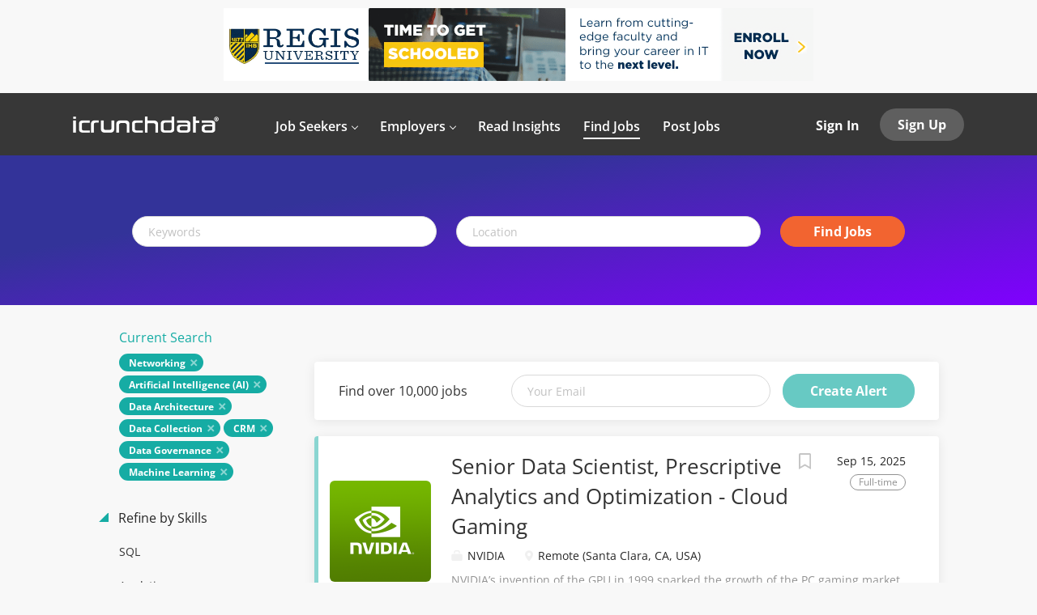

--- FILE ---
content_type: text/html;charset=utf-8
request_url: https://icrunchdata.com/jobs/?categories%5B%5D=Networking&categories%5B%5D=Artificial%20Intelligence%20%28AI%29&categories%5B%5D=Data%20Architecture&categories%5B%5D=Data%20Collection&categories%5B%5D=CRM&categories%5B%5D=Data%20Governance&categories%5B%5D=Machine%20Learning
body_size: 15733
content:
<!DOCTYPE html>
<html lang="en">
<head>
    <meta charset="utf-8">
    <meta http-equiv="X-UA-Compatible" content="IE=edge">
    <meta name="viewport" content="width=device-width, initial-scale=1">
    <!-- The above 3 meta tags *must* come first in the head; any other head content must come *after* these tags -->

    <meta name="keywords" content="5 Networking Artificial Intelligence (AI) Data Architecture Data Collection CRM Data Governance Machine Learning jobs available on icrunchdata. Apply or sign up for job alerts to get new jobs by email.">
    <meta name="description" content="5 Networking Artificial Intelligence (AI) Data Architecture Data Collection CRM Data Governance Machine Learning jobs available on icrunchdata. Apply or sign up for job alerts to get new jobs by email.">
    <meta name="viewport" content="width=device-width, height=device-height,
                                   initial-scale=1.0, maximum-scale=1.0,
                                   target-densityDpi=device-dpi">
    <link rel="alternate" type="application/rss+xml" title="Jobs" href="https://icrunchdata.com/rss/">

    <title>Networking Artificial Intelligence (AI) Data Architecture Data Collection CRM Data Governance Machine Learning jobs | icrunchdata</title>

    <link href="https://cdn.smartjobboard.com/2025.09/templates/FlowDND/assets/styles.css" rel="stylesheet">
    <link href="https://icrunchdata.com/templates/FlowDND/assets/style/styles.css?v=1765412575.6491" rel="stylesheet" id="styles">

    <link rel="icon" href="https://icrunchdata.com/templates/FlowDND/assets/images/icrunchdata-icon-mark-only-v3.png" type="image/x-icon" />
<script src="/cdn-cgi/scripts/7d0fa10a/cloudflare-static/rocket-loader.min.js" data-cf-settings="e7b1255f7f1c712186087bc0-|49"></script><link href="https://cdn.smartjobboard.com/fonts/open-sans/style.css" rel="stylesheet" type="text/css" media="print" onload="this.media='all'; this.onload=null;">
<meta name="robots" content="noindex">
<meta property="og:type" content="website" />
<meta property="og:site_name" content="icrunchdata" />
<meta property="og:url" content="https://icrunchdata.com/jobs/?categories%5B%5D=Networking&amp;categories%5B%5D=Artificial%20Intelligence%20%28AI%29&amp;categories%5B%5D=Data%20Architecture&amp;categories%5B%5D=Data%20Collection&amp;categories%5B%5D=CRM&amp;categories%5B%5D=Data%20Governance&amp;categories%5B%5D=Machine%20Learning" />
<meta property="og:title" content="Networking Artificial Intelligence (AI) Data Architecture Data Collection CRM Data Governance Machine Learning jobs | icrunchdata" />
<meta property="og:description" content="5 Networking Artificial Intelligence (AI) Data Architecture Data Collection CRM Data Governance Machine Learning jobs available on icrunchdata. Apply or sign up for job alerts to get new jobs by email." />
<meta property="og:image" content="https://icrunchdata.com/templates/FlowDND/assets/images/icrunchdata-logo-icon.png" />
<meta name="twitter:image" content="https://icrunchdata.com/templates/FlowDND/assets/images/icrunchdata-logo-icon.png">
<meta property="og:image" content="https://icrunchdata.com/templates/FlowDND/assets/images/icrunchdata-logo-white-360.png" />
<script type="application/ld+json">{"@context":"https:\/\/schema.org","@type":"WebSite","url":"https:\/\/icrunchdata.com","image":"https:\/\/icrunchdata.com\/templates\/FlowDND\/assets\/images\/icrunchdata-logo-white-360.png","description":"Job board for everything data including analytics jobs, data science jobs, data engineering jobs. Simple, effective platform connecting rare talent with opportunity.","keywords":"Data science job board, data science jobs, analytics job board, analytics jobs, tech job board, tech jobs","name":"icrunchdata","potentialAction":{"@type":"SearchAction","target":"https:\/\/icrunchdata.com\/jobs\/?q={q}","query-input":"required name=q"}}</script>
            <!-- Global Site Tag (gtag.js) - Google Analytics -->
        <script async src="https://www.googletagmanager.com/gtag/js?id=UA-31386517-1" type="e7b1255f7f1c712186087bc0-text/javascript"></script>
        <script type="e7b1255f7f1c712186087bc0-text/javascript">
            window.dataLayer = window.dataLayer || [];
            function gtag(){ dataLayer.push(arguments); }
            gtag('js', new Date());
                            gtag('config', 'UA-31386517-1', { 'anonymize_ip': true });
                                        gtag('config', 'UA-110320771-1', {
                    'anonymize_ip': true,
                    'dimension1': 'icrunchdata.mysmartjobboard.com',
                    'dimension2': 'FlowDND'
                });
                    </script>
            <script type="e7b1255f7f1c712186087bc0-text/javascript">
    </script>    <style type="text/css">/*-----CUSTOM CSS FOR ICRUNCHDATA-----*/

/*-----GLOBAL-----*/
.container--small .alert {
	 text-align: center;
}
.static-pages,
.form {
  	max-width: 800px;
}
.static-pages img {
	padding: 0px 0px;
	border-radius: 10px;
	margin: auto;
  	display: block;
}
h1 {
font-weight: 600;
	 font-size: 38px;
	 color: #333;
	 line-height: 1.3;
}
.title__primary {
	 font-weight: 600;
	 font-size: 38px;
	 color: #333;
	 line-height: 1.3;
}
h2 {
	 font-size: 32px;
}
h2, h3, h4, h5, h6, ul, p {
	 line-height: 1.5;
	 color: #333;
	 font-weight: 400;
	 margin: 0 0 20px;
}
p,
.content-text {
	font-size: 16px;
	color: #333;
}
.blog__content p {
	font-size: 18px;
}
a.link:hover,
a:hover,
.static-pages a:hover {
	color: #1acbc2;
  	transition: color 0.2s;
}
.featured-companies__title,
.listing__title {
	 font-weight: 600;
	 color: #333;
}
.table-responsive {
	 margin: 20px 0 20px;
}
.table-responsive table {
  	width: 100%;
}
.table-responsive td {
  	padding: 10px;
  	text-align: center;
  	color: #555;
}
hr {
  	border-top: 1px solid #e6e6e6;
}
.footer a,
.footer ul a,
.footer .container>div:last-child {
	color: rgba(255, 255, 255, 0.5);
}
/*-----FORMS GLOBAL-----*/
.form .form-label {
	color: rgba(39, 39, 39, 0.7);
}
.form-control {
	border: 1px solid #d9d9d9;
}
/*-----SITE HEADER-----*/
.logo .logo__text img {
	 max-width: 180px;
}
/*-----NAVBAR-----*/
.navbar .navbar-left .navbar__item .navbar__link span {
	 font-weight: 600;
  	 padding-bottom: 0;
}
.navbar .navbar-left .navbar__item.dropdown>.dropdown-menu .navbar__link {/*---Drop down links default state---*/
  	padding: 5px;
  	border-bottom: none;
}
.navbar .navbar-left .navbar__item.dropdown>.dropdown-menu .navbar__link:hover {/*---Drop down links hover state---*/
	color: #000;/*--formerly green #16aca4--*/
	background-color: rgb(239, 239, 239);
	border-bottom: none;
	border-radius: 4px;
	padding: 5px;
	transition: 0.2s;
}
.navbar .navbar-left .navbar__item.dropdown>.dropdown-menu {/*---Dropdown bubble---*/
  	padding: 7px;
}
.navbar.with-banner {/*Fix to align homepage navbar to static pages*/
  	 top: 115px;
}
.navbar .navbar-left {
  	padding: 40px 0 0 35px;
}
/*-----HOMEPAGE-----*/
.main-banner {
  height: 450px;
}
.main-banner:before {
	 background-color: rgba(0, 0, 0, 0.1);
}
.main-banner__head {
  	 margin-top: 160px;
}
.main-banner__head h1 {
	 font-size: 44px;
  	 font-weight: 500;
	 color: #fff;
	 padding-top: 14px;
	 padding-bottom: 14px;
}
.main-banner__head p {
	 font-size: 18px;
}
.quick-search__frontpage {
  display: none;
}
.quick-search__find {
	 padding: 5px 12px;
}
.quick-search__wrapper {
	background-color: transparent;
}
body:not(.body__inner) .container:not(.featured-companies) {
	 max-width: 1000px;
}
.main-sections {
	 padding: 40px 0 20px 0;
}
.blog .listing-item__blog .media-body .listing-item__title a {
	 line-height: 30px;
}
.blog-posts article {
	 width: 100%;
	 padding-left: 5%;
	 padding-right: 5%;
}
.middle-banner:before {
	 background-color: rgba(0, 0, 0, 0.2);
}
.middle-banner__block--wrapper > div {
	border: 1px solid #fff;
}
/*-----FEATURED JOBS ON HOME-----*/
.container.container-fluid.listing .listing-item__list {
	max-height: 975px;
	overflow: scroll;
}
/*-----JOB ALERT SECTION ON HOME-----*/
section.main-sections.main-sections__alert.alert {
	 padding: 30px 0 40px 0;
}
.alert__form {
	-webkit-box-shadow: 0 2px 14px 0 rgba(0, 0, 0, 0.08);
	box-shadow: 0 2px 14px 0 rgba(0, 0, 0, 0.08);
}
section.main-sections.main-sections__alert.alert {
	background: linear-gradient(-190deg, rgb(51, 51, 153) 30%, rgb(128, 0, 255) 100%);
}
.alert {
   border: none;
   border-radius: 0px;
}
.alert__block.subscribe__description a {
   color: #fff;
}
.alert__block.subscribe__description a:hover {
   color: #e6e6e6;
}
/*-----FEATURED COMPANIES ON HOME-----*/
.featured-companies .featured-company__image {
	 margin: 0 auto;
	 display: block;
	 vertical-align: middle;
}
.featured-companies__slider--prev,
.featured-companies__slider--next {
	 display: none;
}
.featured-companies .featured-company__panel-footer {
	 display: none;
}
.panel-body {
	 padding: 0px;
}
section#ui-id-1 {
	 background-color: #fbfbfb;
}
.listing-item__title a {
	color: inherit;
}
/*----BLOG LIST ON HOME-----*/
.blog .listing-item__blog .blog__content--date {
	font-size: 16px;
	color: #777;
}
/*-----PRICING PAGE & PRODUCT-RELATED-----*/
.product-item__price {
	font-size: 18px;
}
.title__pricing {
  	margin-top: 35px;
	margin-bottom: 0px;
	border-bottom: 1px solid rgba(216,216,216,.7);
}
.widget__text-block.container {
	padding: 35px;
}
.product-items-wrapper {
	padding-top: 35px;
	background: linear-gradient(-190deg, rgb(51, 51, 153) 30%, rgb(128, 0, 255) 100%);
}
.product-item__title {
	font-size: 20px;
	font-weight: 400;
}
.product-item__price {
	display: none;
}
.product-item__description {
	padding-bottom: 0px;
}
.product-item .form {
	margin-bottom: 25px;
}
.product-item {
	padding-bottom: 100px;
}
/*.product-item-wrap:nth-child(3n) .form-group.text-center .btn__blue {
	display: none;
}
.product-item-wrap:nth-child(3n) .product-item {
  	padding-bottom: 0px;
}*/
/*-----STATIC PAGES-----*/
.search-header:before {
	 background: rgba(0, 0, 0, 0);
}
.search-header {
	 opacity: 1;
}
/*-----BUTTONS-----*/
.btn__orange,
button.quick-search__find.btn.btn__orange.btn__bold,
.btn.details-footer__btn-apply.btn__orange.btn__bold {
	 background-color: #f26430;
	 border: 1px solid #f26430;
}
.btn__orange:hover,
button.quick-search__find.btn.btn__orange.btn__bold:hover,
a.btn.details-footer__btn-apply.btn__orange.btn__bold:hover {
	 background-color: #f04b0f;
	 border: 1px solid #f04b0f;
}
a.btn.details-footer__btn-apply.btn__orange.btn__bold {
	font-size: 18px;
	font-weight: normal;
}
.middle-banner .btn-post-job {
	 background-color: #f26430;
	 color: #fff;
}
.middle-banner .btn-post-job:hover {
	 background-color: #f04b0f;
}
.alert .btn:focus, .alert .btn {
	background-color: #f26430;
  	border: 1px solid #f26430;
}
.alert .btn:hover:focus, .alert .btn:hover {
	 background-color: #f04b0f;
	 border: 1px solid #f04b0f;
}
.button-my-custom,
.button-my-custom-news-post {
	 background-color: #16aca4;
	 color: #fff !important;
	 font-size: 16px;
	 font-weight: 700;
	 text-align: center;
	 text-transform: none;
	 text-decoration: none;
	 transition: all 0.3s ease;
	 padding: 7px 30px;
	 border: 1px solid #16aca4;
	 border-radius: 20px;
	 display: inline-block;
}
.button-my-custom:hover,
.button-my-custom-news-post:hover {
	 background-color: #1acbc2;
	 border: 1px solid #1acbc2;
	 text-decoration: none;
}
.button-my-custom-product {
	background-color: #16aca4;
	color: #fff !important;
	font-size: 16px;
	font-weight: 700;
	text-align: center;
	text-transform: none;
	text-decoration: none;
	transition: all 0.3s ease;
	padding: 7px 30px;
	border: 1px solid #16aca4;
	border-radius: 20px;
	display: inline-block;
	min-width: 150px;
 	margin-top: 13px;
}
.button-my-custom-product:hover {
	background-color: #1acbc2;
	border: 1px solid #1acbc2;
	text-decoration: none;
}
.load-more[disabled], .load-more {
	 margin: 30px auto;
}
.btn__back {
	 display: none;
}
/*-----VIEW MORE/ALL BUTTONS-----*/
.view-all__btn, .btn__white {
	color: #777;
	border: 1px solid #777;
}
.view-all__btn:hover:not(disabled),
.btn__white:hover {
    color: #16aca4;
  	border: 1px solid #16aca4;
  	background-color: transparent;
}
/*-----COLLAPSIBLE BUTTONS-----*/
.btn-faq {
  	position: relative;
  	background-color: rgba(242, 242, 242, 0.5);
  	color: #333;
  	font-size: 20px;
  	cursor: pointer;
  	padding: 10px 20px 10px 0;
  	width: 100%;
  	height: 100%;
    white-space: normal;
  	text-align: left;
  	border: none;
  	outline: none;
  	transition: 0.3s;
}
.btn-faq[data-toggle="collapse"]:after {
  	content: "\f107";/* Unicode for "fa-angle-down" */
  	font-family: 'FontAwesome';
  	color: #333;
  	float: right;
}
.btn-faq:hover,
.btn-faq:hover[data-toggle="collapse"]:after {
	color: #000;
  	background-color: #fafafa;
}
.btn-faq[aria-expanded="false"]:after {
  	content: "\f107";/* Unicode for "fa-angle-down" */
  	font-family: 'FontAwesome';
  	color: #333;
  	float: right;
}
.btn-faq[aria-expanded="true"] {
  	background-color: #fafafa;
}
.btn-faq[aria-expanded="true"]:after {
  	content: "\f106";
  	font-family: 'FontAwesome';
  	color: #333;
  	float: right;
}
/*-----COMPANY PROFILE-----*/
.details-header.company-profile .listing-item__logo img {
	 padding: 5px;
}
.form-group .mce-i-link {
	display: none;
}
/*-----BLOG RELATED-----*/
.blog__content h1, .blog__content h2, .blog__content h3, .blog__content h4 {
	padding: 30px 0 30px;
}
.blog__full-article__breadcrumb {
	 display: none;
}
.blog__full-article .blog__content--date {
	 margin-bottom: -30px;
	 padding-top: 30px;
	 padding-bottom: 0px;
}
.blog__content--date {
  	font-size: 16px;
  	color: #777;	 
  	margin: 0;
}
article.media.well.listing-item.listing-item__blog .listing-item__logo .media-object:not(.profile__img) {
	 max-width: 250px;
	 max-height: 125px;
}
.blog .listing-item__blog .media-heading.listing-item__title {
  	padding-right: 5px;
}
.listing-item__title {
	 font-size: 26px;
	 font-weight: 400;
}
.blog .listing-item__blog .listing-item__desc {
	line-height: 25px;
  	margin-top: 10px;
}
.blog__content--image {
	 margin: 15px 0 30px 0;
}
.social-share__title {
	 margin: 0;
}
.social-share__icons {
	 padding-top: 2px;
}
.stButton .stLarge:hover {
	 opacity: .95 !important;
}
.posts-list {
	 margin-bottom: 50px;
}
.static-pages__blog {
	 margin-top: -40px;
}
/*-----JOB RELATED-----*/
.details-body__title {
  	color: #333;
  	font-size: 22px;
  	font-weight: 600;
}
.profile__info__name {
	 display: none;
}
.listing-item {
	 margin-bottom: 10px;
}
.backfilling__from,
.backfilling__from:hover {
	 display: none;
}
.listing-item__employment-type {
	 color: rgba(39, 39, 39, 0.5);
	 border: 1px solid;
	 border-radius: 20px;
	 display: inline-block;
	 padding: 0 .8em .1em .8em;
}
.search-results__top .search-results__title {
  display: none;
}
.search-results .listing-item__featured:before {
	 width: 5px;
}
.details-body .listing-item__desc {
	 height: 44px;
}
.details-body__content .complex-block .listing-item__info, .details-body__content.content-text {
	 color: #555;
}
.search-header, .details-header {
	background: linear-gradient(-190deg, rgb(51, 51, 153) 30%, rgb(128, 0, 255) 100%) !important;
}
.refine-search__count {
  	display: none;
}
.profile__info__description {
	overflow: auto;
}
/*-----MODAL RELATED-----*/
.form.form__modal .title__primary {
	 margin-top: 30px;
	 padding-bottom: 30px;
}
.form.form__modal {
	 text-align: center;
}
.form-group.login-help.text-center {
	 padding: 0;
}
/*-----AD UNIT RELATED-----*/
.banner--top {
  	margin: 10px auto;
}
.banner--inline {
	 margin-top: 10px;
	 margin-bottom: 0px;
}
.banner--bottom,
.banner--top {
	 max-height: 250px;
}
.page-row.hidden-print {
	 background-color: #f8f8f8;
}
/*-----AD SERVING RELATED-----*/
.ui-dialog .ui-dialog-titlebar {
	 padding: 0;
}
.ui-dialog .ui-dialog-titlebar-close {
	 right: 0;
}
.ui-dialog .ui-dialog-content {
	 height: 100% !important;
	 width: 100% !important;
	 padding: 0;
	 margin: 0;
	 overflow: hidden;
}
.ui-widget-overlay, .ui-widget-shadow {
	 background: rgb(0, 0, 0);
	 opacity: .6;
}
/*-----ACCOUNT RELATED-----*/
.panel-body {
	 padding: 20px;
}
.invoice__logo {
	 max-height: 40px;
	 background: #333;
	 padding: 10px;
}
.col-lg-8.col-lg-offset-2.invoice-container.well img {
	background: #333;
    padding: 10px;
    max-width: 200px;
}
.my-account-title {
	 color: #333;
	 font-weight: 600;
}
.my-account-list .nav-pills li.active a {
	 color: #0787cf;
}
.my-account-list .nav-pills li.active {
	 border-bottom: 5px solid #0787cf;
}
.title__bordered {
	 margin-top: 30px;
}
i {
	 padding-left: 20px;
	 color: rgba(39, 39, 39, 0.5);
}
.ui-multiselect-checkboxes li {
	 margin-bottom: 15px;
}
.ui-multiselect-menu .ui-state-hover {
	 color: #0787cf;
}
.listing-item__info--status {
	 padding-right: 10px !important;
}
.my-account-products .contract-list--listing-count,
.my-account-products .contract-list--expires,
.my-account-products .contract-list--purchased,
.dashboard-items__item .contract-list--listing-count,
.dashboard-items__item .contract-list--expires,
.dashboard-items__item .contract-list--purchased {
  	color: rgba(39, 39, 39, 0.7);
}
/*-----EMPLOYER ACCOUNT (DISABLE APPLY CLICKS LINK)-----*/
.listing-item__applies a.link {
    padding: 0 0 0 10px;
    border-left: 1px solid #ebebeb;
    pointer-events: none;
    cursor: default;
    color: rgba(39, 39, 39, 0.5);
}
/*-----JOB SEEKER ACCOUNT (HIDE VIEWS)-----*/
.col-sm-9 .listing-item__views {
  	display: none;
}
/*-----INSTA LANDING-----*/
.insta-landing {
  	display: inline-block;
  	max-width: 100%;
}
/*-----HIGHLIGHTED BOX-----*/
.highlighted-box {
	 background-color: #f1f1f1;
	 border-radius: 5px;
	 border: 1px solid #ccc;
	 padding: 20px 30px 20px 30px;
	 margin: 25px 0 25px 0;
	 font-size: 17px;
  	 box-shadow: 0 0 1rem rgb(0 0 0 / 15%);
}
/*-----HIGHLIGHTED BOX BLUE-----*/
.highlighted-box-blue {
	 background-color: #ceebfd;
	 border-radius: 5px;
	 border: 1px solid #0787cf;
	 padding: 20px 30px 20px 30px;
	 margin: 25px 0 25px 0;
  	 box-shadow: 0 0 1rem rgb(0 0 0 / 15%);
}
/*-----GRADIENT BACKGROUND BOX-----*/
.gradient-background-box {
	background: linear-gradient(-190deg, rgb(51, 51, 153) 30%, rgb(128, 0, 255) 100%);
  	border-radius: 5px;
	border: 1px solid #ccc;
	padding: 20px 30px 20px 30px;
	margin: 25px 0 25px 0;
	font-size: 17px;
  	box-shadow: 0 0 1rem rgb(0 0 0 / 15%);
}
/*-----AUTHOR BOX-----*/
.author-box {
	 background-color: #f1f1f1;
	 border-radius: 5px;
	 border: 1px solid #ccc;
	 padding: 15px 20px 7px 20px;
	 margin: 25px 0 25px 0;
  	 box-shadow: 0 0 1rem rgb(0 0 0 / 15%);
}
/*-----CREDIT BOX-----*/
.credit-box {
	 background-color: #f1f1f1;
	 border-radius: 5px;
	 border: 1px solid #ccc;
	 padding: 15px 20px 0 20px;
	 margin: 25px 0 25px 0;
  	 box-shadow: 0 0 1rem rgb(0 0 0 / 15%);
}
/*-----DISCLAIMER BOX-----*/
.disclaimer-box {
  	font-size: 10px;
  	padding-bottom: 20px;
  	margin-bottom: 20px;
}
/*-----MY MEDIA QUERIES-----*/
@media only screen and (min-device-width: 320px) and (max-device-width: 767px) {/*smartphone portrait + landscape*/
  	 .main-banner__head {
       	  margin-top: 100px;
  	}
  	 .main-banner {
		 height: auto;
	}
	 .navbar.with-banner {/*Fix for navbar alignment*/
		top: 75px;
	}
  	 .quick-search__frontpage {
		 display: none;
	}
	 .main-banner__head h1 {
       	  font-size: 34px;
		  padding: 5px 0 5px;
		  margin: 5px 0 5px;
	}
	.banner--top,.banner--bottom {
		display: inline-block !important;
	} 
}
@media only screen and (min-device-width: 768px) and (max-device-width: 1024px) {/*iPad portrait + landscape*/
  	 .main-banner__head h1 {
		  margin-top: 0;
		  padding-top: 0;
	}
	.banner--top,.banner--bottom {
		display: inline-block !important;
	} 
}
/*-----BANNER FIX BY SJB TEAM-----*/
@media only screen and (min-device-width: 320px) and (max-device-width: 767px) {/*smartphone portrait + landscape*/
	.banner--top,.banner--bottom {
		min-height: auto;
	}
	.navbar {
		top: 80px;
	}
}
@media (max-width: 768px) {
	.widgets__container img {height: auto;} 
}</style>
    <!-- CUSTOM JAVASCRIPT FOR ICRUNCHDATA -->
<!-- RESPONSIVE TABLE BY UNKNOWN -->
<script type="e7b1255f7f1c712186087bc0-text/javascript">
    document.addEventListener('DOMContentLoaded', function() {
          $(document).ready(function() {
            $('table').each(function() {
                $(this).wrap('<div class="table-responsive"/>')
            });
        });

    });
</script>

<!-- FONT AWESOME -->
<script src="https://use.fontawesome.com/485bc02ef1.js" type="e7b1255f7f1c712186087bc0-text/javascript"></script>
              
<!-- HUBSPOT EMBED CODE -->
<script type="e7b1255f7f1c712186087bc0-text/javascript" id="hs-script-loader" async defer src="//js.hs-scripts.com/1861758.js"></script>

<!-- CLOUDFLARE WEB ANALYTICS -->
<script defer src='https://static.cloudflareinsights.com/beacon.min.js' data-cf-beacon='{"token": "1877218c350b490dbcada27cd4fba656"}' type="e7b1255f7f1c712186087bc0-text/javascript"></script>

<!-- SJB HIDE RESUME DATE -->
<script type="e7b1255f7f1c712186087bc0-text/javascript">
const resumePath = window.location.pathname;
document.addEventListener('DOMContentLoaded', function(){ 
	if (resumePath.match(/^.*resume.*$/)) {
      	$(document).ready(function() {
	    	let resumeDate = document.querySelector('li.listing-item__info--item.listing-item__info--item-date');
    		resumeDate.style.display = 'none';
        });
    }
});
</script>
</head>
<body class="body__inner with-banner">
    	<div class="banner banner--top">
		<a href="https://info.regis.edu/programs/computer-science/" target="_blank"><img src="https://icrunchdata.com/files/banners/Regis-University-Computer-Information-Sciences-Leaderboard-Ad-v1.png" /></a>
	</div>
<nav class="navbar navbar-default with-banner">
	<div class="container container-fluid">
		<div class="logo navbar-header">
			<a class="logo__text navbar-brand" href="https://icrunchdata.com">
				<img src="https://icrunchdata.com/templates/FlowDND/assets/images/icrunchdata-logo-white-360.png" alt="icrunchdata" />
			</a>
		</div>
		<div class="burger-button__wrapper burger-button__wrapper__js visible-sm visible-xs"
			 data-target="#navbar-collapse" data-toggle="collapse">
			<div class="burger-button"></div>
		</div>
		<div class="collapse navbar-collapse" id="navbar-collapse">
			<div class="visible-sm visible-xs">
													<ul class="nav navbar-nav navbar-left">
            <li class="navbar__item  dropdown">
            <a class="navbar__link" href="#" ><span>Job Seekers</span></a>
                            <ul class="dropdown-menu">
                                            <li class="navbar__item ">
                            <a class="navbar__link" href="/registration/?user_group_id=JobSeeker" ><span>Create Account</span></a>
                        </li>
                                            <li class="navbar__item active">
                            <a class="navbar__link" href="/jobs/" ><span>Find Jobs</span></a>
                        </li>
                                            <li class="navbar__item ">
                            <a class="navbar__link" href="/jobseeker-products/?permission=post_resume" ><span>Add Resume</span></a>
                        </li>
                                            <li class="navbar__item ">
                            <a class="navbar__link" href="/pro-tips/" ><span>Pro Tips</span></a>
                        </li>
                                            <li class="navbar__item ">
                            <a class="navbar__link" href="/faq/#job-seeker-section" ><span>FAQ</span></a>
                        </li>
                                            <li class="navbar__item ">
                            <a class="navbar__link" href="/resources/" ><span>Resources</span></a>
                        </li>
                                    </ul>
                    </li>
            <li class="navbar__item  dropdown">
            <a class="navbar__link" href="#" ><span>Employers</span></a>
                            <ul class="dropdown-menu">
                                            <li class="navbar__item ">
                            <a class="navbar__link" href="/registration/?user_group_id=Employer" ><span>Create Account</span></a>
                        </li>
                                            <li class="navbar__item ">
                            <a class="navbar__link" href="/employer-products/" ><span>Post Jobs</span></a>
                        </li>
                                            <li class="navbar__item ">
                            <a class="navbar__link" href="/resumes/" ><span>Search Resumes</span></a>
                        </li>
                                            <li class="navbar__item ">
                            <a class="navbar__link" href="/talent-solutions/" ><span>Talent Solutions</span></a>
                        </li>
                                            <li class="navbar__item ">
                            <a class="navbar__link" href="/employer-products/" ><span>Pricing</span></a>
                        </li>
                                            <li class="navbar__item ">
                            <a class="navbar__link" href="/how-it-works/" ><span>How It Works</span></a>
                        </li>
                                            <li class="navbar__item ">
                            <a class="navbar__link" href="/faq/" ><span>FAQ</span></a>
                        </li>
                                    </ul>
                    </li>
            <li class="navbar__item ">
            <a class="navbar__link" href="/blog/" ><span>Read Insights</span></a>
                    </li>
            <li class="navbar__item active">
            <a class="navbar__link" href="/jobs/" ><span>Find Jobs</span></a>
                    </li>
            <li class="navbar__item ">
            <a class="navbar__link" href="/employer-products/" ><span>Post Jobs</span></a>
                    </li>
    </ul>


				
			</div>
			<ul class="nav navbar-nav navbar-right">
									<li class="navbar__item navbar__item ">
						<a class="navbar__link navbar__login" href="https://icrunchdata.com/login/">Sign In</a>
					</li>
					<li class="navbar__item navbar__item__filled"><a class="navbar__link  btn__blue" href="https://icrunchdata.com/registration/">Sign Up</a></li>
							</ul>
			<div class="visible-md visible-lg">
									<ul class="nav navbar-nav navbar-left">
            <li class="navbar__item  dropdown">
            <a class="navbar__link" href="#" ><span>Job Seekers</span></a>
                            <ul class="dropdown-menu">
                                            <li class="navbar__item ">
                            <a class="navbar__link" href="/registration/?user_group_id=JobSeeker" ><span>Create Account</span></a>
                        </li>
                                            <li class="navbar__item active">
                            <a class="navbar__link" href="/jobs/" ><span>Find Jobs</span></a>
                        </li>
                                            <li class="navbar__item ">
                            <a class="navbar__link" href="/jobseeker-products/?permission=post_resume" ><span>Add Resume</span></a>
                        </li>
                                            <li class="navbar__item ">
                            <a class="navbar__link" href="/pro-tips/" ><span>Pro Tips</span></a>
                        </li>
                                            <li class="navbar__item ">
                            <a class="navbar__link" href="/faq/#job-seeker-section" ><span>FAQ</span></a>
                        </li>
                                            <li class="navbar__item ">
                            <a class="navbar__link" href="/resources/" ><span>Resources</span></a>
                        </li>
                                    </ul>
                    </li>
            <li class="navbar__item  dropdown">
            <a class="navbar__link" href="#" ><span>Employers</span></a>
                            <ul class="dropdown-menu">
                                            <li class="navbar__item ">
                            <a class="navbar__link" href="/registration/?user_group_id=Employer" ><span>Create Account</span></a>
                        </li>
                                            <li class="navbar__item ">
                            <a class="navbar__link" href="/employer-products/" ><span>Post Jobs</span></a>
                        </li>
                                            <li class="navbar__item ">
                            <a class="navbar__link" href="/resumes/" ><span>Search Resumes</span></a>
                        </li>
                                            <li class="navbar__item ">
                            <a class="navbar__link" href="/talent-solutions/" ><span>Talent Solutions</span></a>
                        </li>
                                            <li class="navbar__item ">
                            <a class="navbar__link" href="/employer-products/" ><span>Pricing</span></a>
                        </li>
                                            <li class="navbar__item ">
                            <a class="navbar__link" href="/how-it-works/" ><span>How It Works</span></a>
                        </li>
                                            <li class="navbar__item ">
                            <a class="navbar__link" href="/faq/" ><span>FAQ</span></a>
                        </li>
                                    </ul>
                    </li>
            <li class="navbar__item ">
            <a class="navbar__link" href="/blog/" ><span>Read Insights</span></a>
                    </li>
            <li class="navbar__item active">
            <a class="navbar__link" href="/jobs/" ><span>Find Jobs</span></a>
                    </li>
            <li class="navbar__item ">
            <a class="navbar__link" href="/employer-products/" ><span>Post Jobs</span></a>
                    </li>
    </ul>


				
			</div>
		</div>
	</div>
</nav>

<div id="apply-modal" class="modal fade" tabindex="-1">
	<div class="modal-dialog">
		<div class="modal-content">
			<div class="modal-header">
				<button type="button" class="close" data-dismiss="modal" aria-label="Close"></button>
				<h4 class="modal-title"></h4>
			</div>
			<div class="modal-body">
			</div>
		</div>
	</div>
</div>

                    
    <div class="page-row page-row-expanded">
        <div class="display-item">
            
	<div class="search-header hidden-xs-480"></div>
	<div class="quick-search__inner-pages hidden-xs-480">
			<div class="container container-fluid quick-search">
	<div class="quick-search__wrapper well">
		<form action="https://icrunchdata.com/jobs/" class="form-inline row" target="_top">
			<div class="form-group form-group__input ">
				<label for="keywords" class="form-label sr-only">Keywords</label>
				<input type="text" value="" class="form-control form-control__centered" name="q" id="keywords" placeholder="Keywords" />
			</div>
							<div class="form-group form-group__input">
					<label for="Location" class="form-label sr-only">Location</label>
<input type="text" name="l" id="Location" class="form-control form-control__google-location" value="" placeholder="Location"/>
<input type="hidden" name="r" disabled />
				</div>
																					<input type="hidden" name="categories[]" value="Networking">
											<input type="hidden" name="categories[]" value="Artificial Intelligence (AI)">
											<input type="hidden" name="categories[]" value="Data Architecture">
											<input type="hidden" name="categories[]" value="Data Collection">
											<input type="hidden" name="categories[]" value="CRM">
											<input type="hidden" name="categories[]" value="Data Governance">
											<input type="hidden" name="categories[]" value="Machine Learning">
																															<div class="form-group form-group__btn">
				<label for="quick-search" class="form-label sr-only">Find Jobs</label>
				<button id="quick-search" type="submit" class="quick-search__find btn btn__orange btn__bold ">Find Jobs</button>
			</div>
		</form>
	</div>
</div>


	</div>
	<div class="container">
        		<div class="details-body details-body__search row">
						<div class="search-results__top clearfix">
													<h1 class="search-results__title col-sm-offset-3 col-xs-offset-0">
                        5 jobs found
					</h1>
							</div>
							<div class="col-sm-3 col-xs-12 refine-search">
					<a class="toggle--refine-search visible-xs" role="button" data-toggle="collapse" href="#" aria-expanded="true">
						Refine Search					</a>
					<div class="refine-search__wrapper">
						<div class="quick-search__inner-pages visible-xs-480">
															<div class="container container-fluid quick-search">
	<div class="quick-search__wrapper well">
		<form action="https://icrunchdata.com/jobs/" class="form-inline row" target="_top">
			<div class="form-group form-group__input ">
				<label for="keywords-2" class="form-label sr-only">Keywords</label>
				<input type="text" value="" class="form-control form-control__centered" name="q" id="keywords-2" placeholder="Keywords" />
			</div>
							<div class="form-group form-group__input">
					<label for="Location2" class="form-label sr-only">Location</label>
<input type="text" name="l" id="Location2" class="form-control form-control__google-location" value="" placeholder="Location"/>
<input type="hidden" name="r" disabled />
				</div>
																					<input type="hidden" name="categories[]" value="Networking">
											<input type="hidden" name="categories[]" value="Artificial Intelligence (AI)">
											<input type="hidden" name="categories[]" value="Data Architecture">
											<input type="hidden" name="categories[]" value="Data Collection">
											<input type="hidden" name="categories[]" value="CRM">
											<input type="hidden" name="categories[]" value="Data Governance">
											<input type="hidden" name="categories[]" value="Machine Learning">
																															<div class="form-group form-group__btn">
				<label for="quick-search-2" class="form-label sr-only">Find Jobs</label>
				<button id="quick-search-2" type="submit" class="quick-search__find btn btn__orange btn__bold ">Find Jobs</button>
			</div>
		</form>
	</div>
</div>


						</div>
							<div class="current-search">
		<div class="current-search__title">Current Search</div>
														<a class="badge" href="https://icrunchdata.com/jobs/?categories[]=Artificial%20Intelligence%20%28AI%29&categories[]=Data%20Architecture&categories[]=Data%20Collection&categories[]=CRM&categories[]=Data%20Governance&categories[]=Machine%20Learning" aria-label="Remove &quot;Networking&quot; from search">Networking</a>
									<a class="badge" href="https://icrunchdata.com/jobs/?categories[]=Networking&categories[]=Data%20Architecture&categories[]=Data%20Collection&categories[]=CRM&categories[]=Data%20Governance&categories[]=Machine%20Learning" aria-label="Remove &quot;Artificial Intelligence (AI)&quot; from search">Artificial Intelligence (AI)</a>
									<a class="badge" href="https://icrunchdata.com/jobs/?categories[]=Networking&categories[]=Artificial%20Intelligence%20%28AI%29&categories[]=Data%20Collection&categories[]=CRM&categories[]=Data%20Governance&categories[]=Machine%20Learning" aria-label="Remove &quot;Data Architecture&quot; from search">Data Architecture</a>
									<a class="badge" href="https://icrunchdata.com/jobs/?categories[]=Networking&categories[]=Artificial%20Intelligence%20%28AI%29&categories[]=Data%20Architecture&categories[]=CRM&categories[]=Data%20Governance&categories[]=Machine%20Learning" aria-label="Remove &quot;Data Collection&quot; from search">Data Collection</a>
									<a class="badge" href="https://icrunchdata.com/jobs/?categories[]=Networking&categories[]=Artificial%20Intelligence%20%28AI%29&categories[]=Data%20Architecture&categories[]=Data%20Collection&categories[]=Data%20Governance&categories[]=Machine%20Learning" aria-label="Remove &quot;CRM&quot; from search">CRM</a>
									<a class="badge" href="https://icrunchdata.com/jobs/?categories[]=Networking&categories[]=Artificial%20Intelligence%20%28AI%29&categories[]=Data%20Architecture&categories[]=Data%20Collection&categories[]=CRM&categories[]=Machine%20Learning" aria-label="Remove &quot;Data Governance&quot; from search">Data Governance</a>
									<a class="badge" href="https://icrunchdata.com/jobs/?categories[]=Networking&categories[]=Artificial%20Intelligence%20%28AI%29&categories[]=Data%20Architecture&categories[]=Data%20Collection&categories[]=CRM&categories[]=Data%20Governance" aria-label="Remove &quot;Machine Learning&quot; from search">Machine Learning</a>
									        	</div>




			<div class="refine-search__block">
			<a class="btn__refine-search" role="button" data-toggle="collapse" href="#refine-block-JobCategory" aria-expanded="true" aria-controls="refine-block-JobCategory">
								Refine by Skills			</a>
			<div class="collapse in clearfix" id="refine-block-JobCategory">
														<a class="refine-search__item" href="https://icrunchdata.com/jobs/?categories[]=Networking&categories[]=Artificial%20Intelligence%20%28AI%29&categories[]=Data%20Architecture&categories[]=Data%20Collection&categories[]=CRM&categories[]=Data%20Governance&categories[]=Machine%20Learning&categories[]=SQL" rel="nofollow">
						<span class="refine-search__value">SQL</span>
						<span class="refine-search__count">&nbsp;(5)</span>
					</a>
														<a class="refine-search__item" href="https://icrunchdata.com/jobs/?categories[]=Networking&categories[]=Artificial%20Intelligence%20%28AI%29&categories[]=Data%20Architecture&categories[]=Data%20Collection&categories[]=CRM&categories[]=Data%20Governance&categories[]=Machine%20Learning&categories[]=Analytics" rel="nofollow">
						<span class="refine-search__value">Analytics</span>
						<span class="refine-search__count">&nbsp;(4)</span>
					</a>
														<a class="refine-search__item" href="https://icrunchdata.com/jobs/?categories[]=Networking&categories[]=Artificial%20Intelligence%20%28AI%29&categories[]=Data%20Architecture&categories[]=Data%20Collection&categories[]=CRM&categories[]=Data%20Governance&categories[]=Machine%20Learning&categories[]=Computer%20Science" rel="nofollow">
						<span class="refine-search__value">Computer Science</span>
						<span class="refine-search__count">&nbsp;(3)</span>
					</a>
														<a class="refine-search__item" href="https://icrunchdata.com/jobs/?categories[]=Networking&categories[]=Artificial%20Intelligence%20%28AI%29&categories[]=Data%20Architecture&categories[]=Data%20Collection&categories[]=CRM&categories[]=Data%20Governance&categories[]=Machine%20Learning&categories[]=Data%20Analysis" rel="nofollow">
						<span class="refine-search__value">Data Analysis</span>
						<span class="refine-search__count">&nbsp;(3)</span>
					</a>
														<a class="refine-search__item" href="https://icrunchdata.com/jobs/?categories[]=Networking&categories[]=Artificial%20Intelligence%20%28AI%29&categories[]=Data%20Architecture&categories[]=Data%20Collection&categories[]=CRM&categories[]=Data%20Governance&categories[]=Machine%20Learning&categories[]=Data%20Management" rel="nofollow">
						<span class="refine-search__value">Data Management</span>
						<span class="refine-search__count">&nbsp;(3)</span>
					</a>
														<a class="refine-search__item" href="https://icrunchdata.com/jobs/?categories[]=Networking&categories[]=Artificial%20Intelligence%20%28AI%29&categories[]=Data%20Architecture&categories[]=Data%20Collection&categories[]=CRM&categories[]=Data%20Governance&categories[]=Machine%20Learning&categories[]=Data%20Science" rel="nofollow">
						<span class="refine-search__value">Data Science</span>
						<span class="refine-search__count">&nbsp;(3)</span>
					</a>
															<div class="less-more" style="display: none;">
										<a class="refine-search__item" href="https://icrunchdata.com/jobs/?categories[]=Networking&categories[]=Artificial%20Intelligence%20%28AI%29&categories[]=Data%20Architecture&categories[]=Data%20Collection&categories[]=CRM&categories[]=Data%20Governance&categories[]=Machine%20Learning&categories[]=Python" rel="nofollow">
						<span class="refine-search__value">Python</span>
						<span class="refine-search__count">&nbsp;(3)</span>
					</a>
														<a class="refine-search__item" href="https://icrunchdata.com/jobs/?categories[]=Networking&categories[]=Artificial%20Intelligence%20%28AI%29&categories[]=Data%20Architecture&categories[]=Data%20Collection&categories[]=CRM&categories[]=Data%20Governance&categories[]=Machine%20Learning&categories[]=Quantitative" rel="nofollow">
						<span class="refine-search__value">Quantitative</span>
						<span class="refine-search__count">&nbsp;(3)</span>
					</a>
														<a class="refine-search__item" href="https://icrunchdata.com/jobs/?categories[]=Networking&categories[]=Artificial%20Intelligence%20%28AI%29&categories[]=Data%20Architecture&categories[]=Data%20Collection&categories[]=CRM&categories[]=Data%20Governance&categories[]=Machine%20Learning&categories[]=Business%20Intelligence%20%28BI%29" rel="nofollow">
						<span class="refine-search__value">Business Intelligence (BI)</span>
						<span class="refine-search__count">&nbsp;(2)</span>
					</a>
														<a class="refine-search__item" href="https://icrunchdata.com/jobs/?categories[]=Networking&categories[]=Artificial%20Intelligence%20%28AI%29&categories[]=Data%20Architecture&categories[]=Data%20Collection&categories[]=CRM&categories[]=Data%20Governance&categories[]=Machine%20Learning&categories[]=Data%20Reporting" rel="nofollow">
						<span class="refine-search__value">Data Reporting</span>
						<span class="refine-search__count">&nbsp;(2)</span>
					</a>
														<a class="refine-search__item" href="https://icrunchdata.com/jobs/?categories[]=Networking&categories[]=Artificial%20Intelligence%20%28AI%29&categories[]=Data%20Architecture&categories[]=Data%20Collection&categories[]=CRM&categories[]=Data%20Governance&categories[]=Machine%20Learning&categories[]=Finance" rel="nofollow">
						<span class="refine-search__value">Finance</span>
						<span class="refine-search__count">&nbsp;(2)</span>
					</a>
														<a class="refine-search__item" href="https://icrunchdata.com/jobs/?categories[]=Networking&categories[]=Artificial%20Intelligence%20%28AI%29&categories[]=Data%20Architecture&categories[]=Data%20Collection&categories[]=CRM&categories[]=Data%20Governance&categories[]=Machine%20Learning&categories[]=Java" rel="nofollow">
						<span class="refine-search__value">Java</span>
						<span class="refine-search__count">&nbsp;(2)</span>
					</a>
														<a class="refine-search__item" href="https://icrunchdata.com/jobs/?categories[]=Networking&categories[]=Artificial%20Intelligence%20%28AI%29&categories[]=Data%20Architecture&categories[]=Data%20Collection&categories[]=CRM&categories[]=Data%20Governance&categories[]=Machine%20Learning&categories[]=R" rel="nofollow">
						<span class="refine-search__value">R</span>
						<span class="refine-search__count">&nbsp;(2)</span>
					</a>
														<a class="refine-search__item" href="https://icrunchdata.com/jobs/?categories[]=Networking&categories[]=Artificial%20Intelligence%20%28AI%29&categories[]=Data%20Architecture&categories[]=Data%20Collection&categories[]=CRM&categories[]=Data%20Governance&categories[]=Machine%20Learning&categories[]=Statistics" rel="nofollow">
						<span class="refine-search__value">Statistics</span>
						<span class="refine-search__count">&nbsp;(2)</span>
					</a>
														<a class="refine-search__item" href="https://icrunchdata.com/jobs/?categories[]=Networking&categories[]=Artificial%20Intelligence%20%28AI%29&categories[]=Data%20Architecture&categories[]=Data%20Collection&categories[]=CRM&categories[]=Data%20Governance&categories[]=Machine%20Learning&categories[]=Excel" rel="nofollow">
						<span class="refine-search__value">Excel</span>
						<span class="refine-search__count">&nbsp;(2)</span>
					</a>
														<a class="refine-search__item" href="https://icrunchdata.com/jobs/?categories[]=Networking&categories[]=Artificial%20Intelligence%20%28AI%29&categories[]=Data%20Architecture&categories[]=Data%20Collection&categories[]=CRM&categories[]=Data%20Governance&categories[]=Machine%20Learning&categories[]=Data%20Warehousing" rel="nofollow">
						<span class="refine-search__value">Data Warehousing</span>
						<span class="refine-search__count">&nbsp;(2)</span>
					</a>
														<a class="refine-search__item" href="https://icrunchdata.com/jobs/?categories[]=Networking&categories[]=Artificial%20Intelligence%20%28AI%29&categories[]=Data%20Architecture&categories[]=Data%20Collection&categories[]=CRM&categories[]=Data%20Governance&categories[]=Machine%20Learning&categories[]=Agile" rel="nofollow">
						<span class="refine-search__value">Agile</span>
						<span class="refine-search__count">&nbsp;(2)</span>
					</a>
														<a class="refine-search__item" href="https://icrunchdata.com/jobs/?categories[]=Networking&categories[]=Artificial%20Intelligence%20%28AI%29&categories[]=Data%20Architecture&categories[]=Data%20Collection&categories[]=CRM&categories[]=Data%20Governance&categories[]=Machine%20Learning&categories[]=AWS" rel="nofollow">
						<span class="refine-search__value">AWS</span>
						<span class="refine-search__count">&nbsp;(1)</span>
					</a>
													</div><a href="#" class="less-more__btn link">More</a>
							</div>
		</div>
						</div>
				</div>
						<div class="search-results col-xs-12 col-sm-9 ">
				<div class="section" data-type="job_alert_form" data-name="Job Alert Form"  >
    <form action="https://icrunchdata.com/job-alerts/create/?categories[]=Networking&categories[]=Artificial%20Intelligence%20%28AI%29&categories[]=Data%20Architecture&categories[]=Data%20Collection&categories[]=CRM&categories[]=Data%20Governance&categories[]=Machine%20Learning" method="get" class="well alert__form alert__form-search form-inline with-captcha">
        <input type="hidden" name="action" value="save" />
        <input type="hidden" name="email_frequency" value="daily">
        <div class="alert__messages hidden"></div>
        <label for="alert-email">Find over 10,000 jobs</label>
        <div class="form-group alert__form__input" data-field="email">
            <input id="alert-email" type="email" class="form-control" name="email" value="" placeholder="Your Email">
        </div>
        <div class="form-group alert__form__input">
            <input type="submit" name="save" value="Create Alert" class="btn__submit-modal btn btn__blue btn__bold">
        </div>
    </form>
    </div>
				<div class="widgets__container editable-only     " data-name="job_search_list">
            <div class="section" data-type="listing_search_list" data-name="Select fields for job search results" >
            			<article class="media well listing-item listing-item__jobs listing-item__featured">
    <div class="media-left listing-item__logo">
        <a href="https://icrunchdata.com/job/10304906/senior-data-scientist-prescriptive-analytics-and-optimization-cloud-gaming/" tabindex="-1">
                            <img class="media-object profile__img-company" src="https://icrunchdata.com/files/pictures/NVIDIA-Logo.png" alt="NVIDIA">
                    </a>
    </div>
    <div class="media-body">
        <div class="media-right text-right">
                            <a class="save-job" data-toggle="modal" data-target="#apply-modal" data-id="10304906" title="Save" data-href="/saved-jobs/?id=10304906&action=save&reload=✓" rel="nofollow" href="#"></a>
                                        <div class="listing-item__date">
                    Sep 15, 2025
                </div>
                                                                                                        <span class="listing-item__employment-type">Full-time</span>
                                                        </div>
                    <div class="media-heading listing-item__title">
                <a href="https://icrunchdata.com/job/10304906/senior-data-scientist-prescriptive-analytics-and-optimization-cloud-gaming/" class="link">Senior Data Scientist, Prescriptive Analytics and Optimization - Cloud Gaming</a>
            </div>
        
                <div class="listing-item__info clearfix">
                            <span class="listing-item__info--item listing-item__info--item-company">
                    NVIDIA
                </span>
                                        <span class="listing-item__info--item listing-item__info--item-location">
                    Remote (Santa Clara, CA, USA)
                </span>
                    </div>
                    <div class="listing-item__desc">
                 NVIDIA&rsquo;s invention of the GPU in 1999 sparked the growth of the PC gaming market, redefined modern computer graphics, and revolutionized parallel computing. More recently, GPU deep learning ignited modern AI&mdash;the next era of computing&mdash;with the GPU acting as the brain of computers, robots, and self-driving cars that can perceive and understand the world. Today, we are increasingly known as &ldquo;the AI computing company.&rdquo; We're looking to grow our company and build our teams with the smartest people in the world. Would you like to join us at the forefront of technological advancement? 
 Our team is building an innovative Data Platform that employs advanced analytics, including prescriptive modeling and constrained optimization, for real-time routing and scheduling at scale. This platform encompasses data collection, processing, visualization, analysis, anomaly detection, root cause identification, and predictive modeling. Our data includes GPU...
            </div>
                    </div>
</article>

						<article class="media well listing-item listing-item__jobs listing-item__featured">
    <div class="media-left listing-item__logo">
        <a href="https://icrunchdata.com/job/10304795/data-scientist-ii-fraud-prevention-and-detection/" tabindex="-1">
                            <img class="media-object profile__img-company" src="https://icrunchdata.com/files/pictures/Bank-of-America-Logo.webp" alt="Bank of America">
                    </a>
    </div>
    <div class="media-body">
        <div class="media-right text-right">
                            <a class="save-job" data-toggle="modal" data-target="#apply-modal" data-id="10304795" title="Save" data-href="/saved-jobs/?id=10304795&action=save&reload=✓" rel="nofollow" href="#"></a>
                                        <div class="listing-item__date">
                    Jun 18, 2025
                </div>
                                                                                                        <span class="listing-item__employment-type">Full-time</span>
                                                        </div>
                    <div class="media-heading listing-item__title">
                <a href="https://icrunchdata.com/job/10304795/data-scientist-ii-fraud-prevention-and-detection/" class="link">Data Scientist II - Fraud Prevention and Detection</a>
            </div>
        
                <div class="listing-item__info clearfix">
                            <span class="listing-item__info--item listing-item__info--item-company">
                    Bank of America
                </span>
                                        <span class="listing-item__info--item listing-item__info--item-location">
                    Charlotte, NC, USA
                </span>
                    </div>
                    <div class="listing-item__desc">
                 At Bank of America, we are guided by a common purpose to help make financial lives better through the power of every connection. We do this by driving Responsible Growth and delivering for our clients, teammates, communities and shareholders every day. 
 Being a Great Place to Work is core to how we drive Responsible Growth. This includes our commitment to being an inclusive workplace, attracting and developing exceptional talent, supporting our teammates&rsquo; physical, emotional, and financial wellness, recognizing and rewarding performance, and how we make an impact in the communities we serve. 
 Bank of America is committed to an in-office culture with specific requirements for office-based attendance and which allows for an appropriate level of flexibility for our teammates and businesses based on role-specific considerations. 
 At Bank of America, you can build a successful career with opportunities to learn, grow, and make an impact. Join us! 
  Job Summary:  
 This...
            </div>
                    </div>
</article>

						<article class="media well listing-item listing-item__jobs listing-item__featured">
    <div class="media-left listing-item__logo">
        <a href="https://icrunchdata.com/job/10304798/application-analyst-iii/" tabindex="-1">
                            <img class="media-object profile__img-company" src="https://icrunchdata.com/files/pictures/Habitat-for-Humanity-Logo.webp" alt="Habitat for Humanity">
                    </a>
    </div>
    <div class="media-body">
        <div class="media-right text-right">
                            <a class="save-job" data-toggle="modal" data-target="#apply-modal" data-id="10304798" title="Save" data-href="/saved-jobs/?id=10304798&action=save&reload=✓" rel="nofollow" href="#"></a>
                                        <div class="listing-item__date">
                    Jun 11, 2025
                </div>
                                                                                                        <span class="listing-item__employment-type">Full-time</span>
                                                        </div>
                    <div class="media-heading listing-item__title">
                <a href="https://icrunchdata.com/job/10304798/application-analyst-iii/" class="link">Application Analyst III</a>
            </div>
        
                <div class="listing-item__info clearfix">
                            <span class="listing-item__info--item listing-item__info--item-company">
                    Habitat for Humanity
                </span>
                                        <span class="listing-item__info--item listing-item__info--item-location">
                    Remote (USA)
                </span>
                    </div>
                    <div class="listing-item__desc">
                 Application Analyst III is a senior technical position that is responsible for maintaining, supporting, and upgrading existing systems and applications. This individual will apply proven communication skills, problem-solving skills, and knowledge of best practices to guide the team on the operations, testing, and deployment of mission-critical information and software systems. The Application Analyst will provide production support and operational activities necessary to maintain the applications that support the business. This position is responsible for ensuring that the applications and all necessary interfaces operate according to defined requirements and service level agreements. This role works closely with respective application teams, business groups, vendors, and other IT support groups. This role leverages the individual&rsquo;s technical knowledge and analytical skills to support the delivery and ongoing operations of IT projects and initiatives into the operating...
            </div>
                    </div>
</article>

						<article class="media well listing-item listing-item__jobs listing-item__featured">
    <div class="media-left listing-item__logo">
        <a href="https://icrunchdata.com/job/10304775/research-data-manager/" tabindex="-1">
                            <img class="media-object profile__img-company" src="https://icrunchdata.com/files/pictures/Stanford-University-Logo.webp" alt="Stanford University">
                    </a>
    </div>
    <div class="media-body">
        <div class="media-right text-right">
                            <a class="save-job" data-toggle="modal" data-target="#apply-modal" data-id="10304775" title="Save" data-href="/saved-jobs/?id=10304775&action=save&reload=✓" rel="nofollow" href="#"></a>
                                        <div class="listing-item__date">
                    Jun 02, 2025
                </div>
                                                                                                        <span class="listing-item__employment-type">Full-time</span>
                                                        </div>
                    <div class="media-heading listing-item__title">
                <a href="https://icrunchdata.com/job/10304775/research-data-manager/" class="link">Research Data Manager</a>
            </div>
        
                <div class="listing-item__info clearfix">
                            <span class="listing-item__info--item listing-item__info--item-company">
                    Stanford University
                </span>
                                        <span class="listing-item__info--item listing-item__info--item-location">
                    Stanford, CA, USA
                </span>
                    </div>
                    <div class="listing-item__desc">
                 Stanford University is seeking a Research Data Analyst 3 to manage and analyze large amounts of information, typically technical or scientific in nature, while leading and directly supervising a team of data analysts. 
 Stanford University is one of the world&rsquo;s most renowned universities.&nbsp; Sitting in the heart of the San Francisco Bay Area among the valley&rsquo;s most progressive companies.&nbsp;&nbsp;  You will be working with an unparalleled leading-edge community of faculty and staff that are fundamentally changing the world of health care. You will have the opportunity to influence and drive change with your innovative ideas, the ability to make a difference and participate in human advancements.&nbsp; Our culture is fast-paced, energetic, and growing all of the time. 
   We offer a variety of benefits beyond traditional medical, dental, retirement, and savings options:   
 
 Events and program for children, sports camps, tuition options   
 World-class...
            </div>
                    </div>
</article>

						<article class="media well listing-item listing-item__jobs ">
    <div class="media-left listing-item__logo">
        <a href="https://icrunchdata.com/job/1630369/senior-manager-associate-director-data-strategy-governance/" tabindex="-1">
                            <img class="media-object profile__img-company" src="https://icrunchdata.com/files/pictures/Gilead-Sciences-Logo.png" alt="Gilead Sciences">
                    </a>
    </div>
    <div class="media-body">
        <div class="media-right text-right">
                            <a class="save-job" data-toggle="modal" data-target="#apply-modal" data-id="1630369" title="Save" data-href="/saved-jobs/?id=1630369&action=save&reload=✓" rel="nofollow" href="#"></a>
                                        <div class="listing-item__date">
                    May 04, 2020
                </div>
                                                                                                        <span class="listing-item__employment-type">Full-time</span>
                                                        </div>
                    <div class="media-heading listing-item__title">
                <a href="https://icrunchdata.com/job/1630369/senior-manager-associate-director-data-strategy-governance/" class="link">Senior Manager / Associate Director - Data Strategy &amp; Governance</a>
            </div>
        
                <div class="listing-item__info clearfix">
                            <span class="listing-item__info--item listing-item__info--item-company">
                    Gilead Sciences
                </span>
                                        <span class="listing-item__info--item listing-item__info--item-location">
                    Foster City, CA, USA
                </span>
                    </div>
                    <div class="listing-item__desc">
                 This position is responsible for maintaining data sanctity by taking ownership of data management process across multiple systems and providing the business acumen to monitor data quality, maintaining business rules and providing cross-functional support on data management related projects. This role will be a trusted advisor to the commercial organization on everything data management. This role would also entail being the business owner of Cloud strategy and execution for the commercial operations group. 
 Core job responsibilities include: 
 
 Own data management work streams from end to end which includes fidelity in operations of data warehouse as well as governance process around it. 
 Identify, prioritize and execute tools and capabilities needed for downstream users which includes analytics teams and other sales operations teams 
 Lead cloud strategy from commercial operations team representing all commercial analytics teams 
 Influence the design of the analytics...
            </div>
                    </div>
</article>

			                <button type="button" class="load-more btn btn__white" data-page="1" data-backfilling="true" data-backfilling-page="0">
            Load More        </button>
    </div>

    </div>



			</div>
		</div>
			</div>


        </div>
    </div>

    <div class="page-row hidden-print">
    
    <div class="widgets__container editable-only     " data-name="footer">
            <div class="section" data-type="footer" data-name="Footer" >
    <footer class="footer">
        <div class="container">
                        <div>
<div>
<ul>
<li><img src="https://icrunchdata.mysmartjobboard.com/files/userfiles/icrunchdata-icon-mark-500x196.png" alt="icrunchdata mark" width="100"></li>
</ul>
</div>
<div>
<ul>
<li>Company</li>
<li><a class="footer-nav__link" href="https://icrunchdata.com/about/">About</a></li>
<li><a class="footer-nav__link" href="https://icrunchdata.com/contact/">Contact</a></li>
<li><a class="footer-nav__link" href="https://icrunchdata.com/reviews/">Reviews</a></li>
<li><a class="footer-nav__link" href="https://icrunchdata.com/advertise/">Advertise</a></li>
</ul>
</div>
<div>
<ul>
<li>Learn</li>
<li><a class="footer-nav__link" href="https://icrunchdata.com/blog/">Insights</a></li>
<li><a class="footer-nav__link" href="https://icrunchdata.com/faq/">FAQ</a></li>
<li><a class="footer-nav__link" href="https://icrunchdata.com/pro-tips/">Pro Tips</a></li>
<li><a class="footer-nav__link" href="https://icrunchdata.com/resources/">Resources</a></li>
</ul>
</div>
<div>
<ul>
<li>Follow</li>
<li><a href="https://twitter.com/icrunchdata" target="_blank" rel="nofollow noopener noreferrer">Twitter X</a></li>
<li><a href="https://flipboard.com/@icrunchdata" target="_blank" rel="nofollow noopener noreferrer">Flipboard</a></li>
<li><a class="footer-nav__link" href="https://icrunchdata.com/analytics-jobs/">Analytics Job Board</a></li>
<li><a class="footer-nav__link" href="https://icrunchdata.com/data-science-jobs/">Data Science Job Board</a></li>
</ul>
</div>
</div>
<div>&copy; 2003 - 2025 &middot; icrunchdata, LLC &middot; <a href="/terms-of-use/">Terms of Use</a> &middot; <a href="/privacy-policy/">Privacy Policy</a><br>&reg; icrunchdata is a registered trademark</div>        </div>
    </footer>
</div>

    </div>



</div>
    <script src="https://cdn.smartjobboard.com/2025.09/templates/FlowDND/assets/scripts.js" type="e7b1255f7f1c712186087bc0-text/javascript"></script>

    <script type="e7b1255f7f1c712186087bc0-text/javascript">
        document.addEventListener("touchstart", function() { }, false);

        // Set global javascript value for page
        window.SJB_GlobalSiteUrl = 'https://icrunchdata.com';
        window.SJB_UserSiteUrl   = 'https://icrunchdata.com';

        $('.toggle--refine-search').on('click', function(e) {
            e.preventDefault();
            $(this).toggleClass('collapsed');
            $('.refine-search__wrapper').toggleClass('show');
        });
        $(document).ready(function () {
            if (window.location.hash == '#comments') {
                setTimeout(function () {
                    $('html, body').animate({
                        scrollTop: $("#disqus_thread").offset().top
                    }, 1500);
                    window.location.hash = '';
                }, 1000)
            }
            $('.blog__comment-link').on('click', function () {
                $('html, body').animate({
                    scrollTop: $("#disqus_thread").offset().top
                }, 300);
            });
            $('table').each(function() {
                $(this).wrap('<div class="table-responsive"/>')
            });
        })

    </script>

     <meta name="csrf-token" content="">                 <script type="e7b1255f7f1c712186087bc0-text/javascript">
                    $(document).ready(function() {
                        var recaptchaStarted = false;
                        function recaptchaLoad () {
                            if (!recaptchaStarted) {
                                recaptchaStarted = true;
                                $('body').append('<scr' + 'ipt src="https://www.google.com/recaptcha/api.js?onload=recaptchaOnLoad&render=explicit" async defer></scr' + 'ipt>')
                                $(window).off('scroll', recaptchaLoad);
                            }
                        }
                        $('.with-captcha :submit').each(function() {
                            if (!$(this).prop('disabled')) {
                                $(this).prop('disabled', true);
                                $(this).data('pre-captcha-disabled', true);
                            }
                        });
                        $('.with-captcha :input').keydown(recaptchaLoad);
                        setTimeout(recaptchaLoad, 5000);
                        $(window).on('scroll', recaptchaLoad);
                    });
                </script>            <script type="e7b1255f7f1c712186087bc0-text/javascript">
                var recaptchaLoaded = false;
                function recaptchaOnLoad() {
                    if (typeof captchaCompleted != 'undefined') {
                        return;
                    }
                    recaptchaLoaded = true;
                    $('.with-captcha').each(function() {
                        var form = $(this);
                        if (form.data('captcha-inited')) {
                            return true;
                        }
                        form.data('captcha-inited', true);
                        var recaptcha = $('<div class="recaptcha-container form-group"></div>');
                        form.find('input[type="submit"]')
                            .after(recaptcha);
                        recaptcha.uniqueId();
                        var id = grecaptcha.render(recaptcha.attr('id'), {
                            'sitekey': '6LcKwyAUAAAAANWAgSImC3RWxGe4Dz0A2qeuwwl3',
                            'size': 'invisible',
                            'badge': 'inline',
                            'hl': 'en',
                            'callback': function() {
                                form.data('captcha-triggered', true);
                                form.submit();
                            }
                        });
                
                        form.submit(function(e) {
                            if (!$(this).data('captcha-triggered')) {
                                e.preventDefault();
                                e.stopImmediatePropagation();
                                grecaptcha.execute(id);
                            }
                        });
                
                        var handlers = $._data(this, 'events')['submit'];
                        // take out the handler we just inserted from the end
                        var handler = handlers.pop();
                        // move it at the beginning
                        handlers.splice(0, 0, handler);
                        
                        $('.with-captcha :submit').each(function() {
                            if ($(this).prop('disabled') && $(this).data('pre-captcha-disabled')) {
                                $(this).prop('disabled', false);
                            }
                        });
                    });
                }
                
                function newRecaptchaForm() {
                    if (recaptchaLoaded) { // preventing node inserted before recaptcha load
                        recaptchaOnLoad();
                    }
                }
                const observer = new MutationObserver(newRecaptchaForm);
                observer.observe($('body').get(0), { childList: true, subtree: true });
            </script>     <div>         <script class="location-autocomplete" type="e7b1255f7f1c712186087bc0-text/javascript">

            $('.form-control__google-location').keydown(function (e) {
                if (e.which == 13 && $('.ui-autocomplete:visible').length) {
                    return false;
                }
            });

            $('input.form-control__google-location').autocomplete({
                delay: 100,
                classes: {
                    'ui-autocomplete': 'google-autocomplete'
                },
                select: function(event) { // ios input cursor padding fix for long strings
                    setTimeout(function() {
                        event.target.blur();
                        event.target.focus();
                    }, 0);
                },
                source: function(request, response) {
                                            $.get('https://geo.smartjobboard.com/autocomplete/', {
                                                        l: request.term,
                            lang: 'en'
                        }, function(suggestions) {
                                                            if ('Remote'.toLocaleLowerCase().startsWith(request.term.toLocaleLowerCase())) {
                                    suggestions.unshift('Remote');
                                }
                                                        response(suggestions);
                        });
                                    }
            });

            $.ui.autocomplete.prototype._renderItem = function (ul, item) {
                var label = item.label.replace(new RegExp("([^\\w\\d]" + $.ui.autocomplete.escapeRegex(this.term) + ")", "i"), "<strong>$1</strong>");
                if (label == item.label) {
                    label = item.label.replace(new RegExp("(" + $.ui.autocomplete.escapeRegex(this.term) + ")", "i"), "<strong>$1</strong>");
                }
                item.label = label;
                return $("<li></li>")
                    .data("item.autocomplete", item)
                    .append("<a>" + item.label + "</a>")
                    .appendTo(ul);
            };

        </script>
    </div>
 	<script type="e7b1255f7f1c712186087bc0-text/javascript">
		$(document).on('click', '.less-more__btn', function(e) {
			e.preventDefault();
			var butt = $(this);
			butt.toggleClass('collapse');
			$(this).prev('.less-more').slideToggle('normal', function() {
				if ($(this).css('display') == 'block') {
					butt.html('Less');
				} else {
					butt.html('More');
				}
			});
		});
	</script>
         <script type="e7b1255f7f1c712186087bc0-text/javascript">
            $(document).on('submit', '.alert__form', function(e) {
                e.preventDefault();
                var form = $(this).closest('form');
                form.find('input[type="submit"]').prop('disabled', true);
                $('.field-error').removeClass('field-error');
                form.ajaxSubmit({
                    success: function(data) {
                        var response = $('<div>' + data + '</div>');
                        if ($('.alert__form-search').length && response.find('.alert-danger').length == 0) {
                            $('.alert__form-search').replaceWith(data);
                            return;
                        }
                        form.find('.alert__messages').empty().append(response.find('.alert'));
                        response.find('.field-error').each(function() {
                            form.find('.form-group[data-field="' + $(this).data('field') + '"]').addClass('field-error');
                        });
                        if ($('.alert-form__jobpage').length && !$('.alert-form__jobpage .field-error').length) {
                            $('.alert-form__jobpage').addClass('success')
                        }
                    },
                    complete: function() {
                        form.find('input[type="submit"]').prop('disabled', false);
                    }
                });
            });
        </script>
         <script type="e7b1255f7f1c712186087bc0-text/javascript">
        $(document).on('click', '.save-job', function() {
            var self = $(this);
            if (self.is('[data-toggle="modal"]')) {
                return;
            }
            var isSaved = self.is('.save-job__saved');
            $.get('/saved-jobs/', {
                "action": isSaved ? 'delete' : 'save',
                "id": self.data('id')
            }, function(response) {
                self.toggleClass('save-job__saved', !isSaved);
                self.attr('title', isSaved ? 'Save' : 'Remove from saved');
            });
            return false;
        });

            </script>
 
         <script type="e7b1255f7f1c712186087bc0-text/javascript">
        var listingPerPage = 20;

        $('#create-alert').submit(function(e) {
            var form = $(this);
            form.find('input[type="submit"]').prop('disabled', true);
            $('#create-alert').ajaxSubmit({
                url:  $('#create-alert').attr('action'),
                success: function(data) {
                    var response = $('<div>' + data + '</div>');
                    response.find('.field-error').each(function() {
                        $('#create-alert').find('.form-group[data-field="' + $(this).data('field') + '"]').addClass('field-error');
                    });
                    $('#create-alert .alert__messages').empty().append(response.find('.alert'));
                    if ($('#create-alert .alert-danger').length == 0) {
                        $('#create-alert').find('.form-control[name="email"]').text('').val('');
                        $('#create-alert').find('.btn').blur();
                    }
                },
                complete: function() {
                    form.find('input[type="submit"]').prop('disabled', false);
                }
            });
            e.preventDefault();
        });

                    $(document).ready(function() {
                $('.load-more').trigger('click');
            });
        

        $('.load-more').click(function() {
            var self = $(this);
            var page = parseInt(self.data('page')) + 1;
			var s = $('html').scrollTop();
			self.addClass('loading');
            if (self.data('backfilling')) {
                page = parseInt(self.data('backfilling-page')) + 1;
                self.data('backfilling-page', page);

				// request to listings providers
				$.get("https://icrunchdata.com/ajax/?categories[]=Networking&categories[]=Artificial%20Intelligence%20%28AI%29&categories[]=Data%20Architecture&categories[]=Data%20Collection&categories[]=CRM&categories[]=Data%20Governance&categories[]=Machine%20Learning&action=request_for_listings&page=" + page, function(data) {
					if (data.length > 0) {
						$('.no-listings-found').hide();
					} else {
						self.prop('disabled', true);
						$('.no-listings-found').removeClass('hidden');
					}
					self.before(data);
					$('html').scrollTop(s);
					if ($('.listing_item__backfilling').length < listingPerPage) {
						self.hide();
					}
					self.removeClass('loading');
				});
				return;
			}

			$.get('?categories[]=Networking&categories[]=Artificial%20Intelligence%20%28AI%29&categories[]=Data%20Architecture&categories[]=Data%20Collection&categories[]=CRM&categories[]=Data%20Governance&categories[]=Machine%20Learning&page=' + page, function(data) {
									window.history.replaceState( { } , '', '?categories[]=Networking&categories[]=Artificial%20Intelligence%20%28AI%29&categories[]=Data%20Architecture&categories[]=Data%20Collection&categories[]=CRM&categories[]=Data%20Governance&categories[]=Machine%20Learning&p=' + page);
								var listings = $(data).find('.listing-item');
				self.removeClass('loading');
				if (listings.length) {
					$('.listing-item').last().after(listings);
					$('html').scrollTop(s);
					self.data('page', page);
				}
				if (listings.length !== listingPerPage) {
					if ('1') {
						self.data('backfilling', true);
						$('.load-more').click();
					} else {
						self.hide();
					}
				}
			});
		});

					$(document).on('click', '.listing-item', function() {
				window.history.replaceState( { } , '', '?categories[]=Networking&categories[]=Artificial%20Intelligence%20%28AI%29&categories[]=Data%20Architecture&categories[]=Data%20Collection&categories[]=CRM&categories[]=Data%20Governance&categories[]=Machine%20Learning&p=' + $('.load-more').data('page') + '&s=' + $('html').scrollTop());
			});

                    
    </script>
     <script type="e7b1255f7f1c712186087bc0-text/javascript">
        $('.navbar__link').on('touchstart focus', function () {
            var i = $(this).parents('.navbar__item');
            var result = !(i.is('.dropdown') && !$(this).is('.hover')) || $(document).width() < 993;
            $('.navbar__link.hover').removeClass('hover');
            i.find('.navbar__link').addClass('hover');
            return result;
        });

        $(document).on('click', function (e) {
            var dropdown = $('.navbar__link.hover').closest('.navbar__item');

            if (!dropdown.is(e.target) && dropdown.has(e.target).length === 0) {
                dropdown.find('.navbar__link.hover').removeClass('hover');
            }
        });
    </script>
 	<script type="e7b1255f7f1c712186087bc0-text/javascript">
		$("#apply-modal")
			.on('show.bs.modal', function(event) {
				if (!$(event.target).is('#apply-modal')) return;
				var button = $(event.relatedTarget);
				var titleData = button.data('title');
				var self = $(this);
				var updateTiny = typeof tinyconfig != 'undefined';
				self.find('.modal-title').text(titleData);
				if (button.data('applied')) {
					self.find('.modal-body').html('<p class="alert alert-danger">' + "You already applied to this job." + '</p>');
					return;
				}
				$.get(button.data('href'), function(data) {
					if (typeof data == 'object') {
						window.location.href = data.redirect;
						return;
					}
					self.find('.modal-body').html(data);
					self.find('.form-control').first().focus().select();
					if (updateTiny) {
						setTimeout(function () {
							tinymce.remove();
							tinymce.init(tinyconfig);
						}, 0);
					}
				});
			})
			.on('shown.bs.modal', function() {
				$(this).find('.form-control').first().focus().select();
			});
	</script>
 
    
<script src="/cdn-cgi/scripts/7d0fa10a/cloudflare-static/rocket-loader.min.js" data-cf-settings="e7b1255f7f1c712186087bc0-|49" defer></script></body>
</html>


--- FILE ---
content_type: image/svg+xml
request_url: https://icrunchdata.com/templates/FlowDND/assets/images/icon-marker.svg
body_size: 381
content:
<?xml version="1.0" encoding="UTF-8" standalone="no"?>
<svg width="14px" height="19px" viewBox="0 0 14 19" version="1.1" xmlns="http://www.w3.org/2000/svg" xmlns:xlink="http://www.w3.org/1999/xlink" xmlns:sketch="http://www.bohemiancoding.com/sketch/ns">
    <!-- Generator: Sketch 3.4.4 (17249) - http://www.bohemiancoding.com/sketch -->
    <title>Oval 8</title>
    <desc>Created with Sketch.</desc>
    <defs></defs>
    <g id="Page-1" stroke="none" stroke-width="1" fill="none" fill-rule="evenodd" sketch:type="MSPage">
        <g id="Artboard-2" sketch:type="MSArtboardGroup" transform="translate(-470.000000, -1484.000000)" fill="#f0f0f0">
            <g id="Feautured-jobs" sketch:type="MSLayerGroup" transform="translate(118.000000, 1365.000000)">
                <g id="Group-+-Group-Copy-4-+-Group-Copy-5" transform="translate(0.000000, 60.000000)" sketch:type="MSShapeGroup">
                    <g id="Group-Copy-6">
                        <g id="New-York,-NY-+-28-Dec-2016-+-Rectangle-25" transform="translate(214.000000, 52.000000)">
                            <g id="New-York,-NY-+-Oval-8" transform="translate(138.000000, 0.000000)">
                                <path d="M5.73235281,24.4496365 C6.43245502,25.3058786 7.57283938,25.313362 8.26764719,24.4496365 C8.26764719,24.4496365 14,17.8659932 14,14 C14,10.1340068 10.8659932,7 7,7 C3.13400675,7 0,10.1340068 0,14 C0,17.8659932 5.73235281,24.4496365 5.73235281,24.4496365 Z M7,17 C8.65685425,17 10,15.6568542 10,14 C10,12.3431458 8.65685425,11 7,11 C5.34314575,11 4,12.3431458 4,14 C4,15.6568542 5.34314575,17 7,17 Z" id="Oval-8"></path>
                            </g>
                        </g>
                    </g>
                </g>
            </g>
        </g>
    </g>
</svg>

--- FILE ---
content_type: image/svg+xml
request_url: https://icrunchdata.com/templates/FlowDND/assets/images/bookmark-regular.svg
body_size: -61
content:
<svg aria-hidden="true" focusable="false" data-prefix="far" data-icon="bookmark" class="svg-inline--fa fa-bookmark fa-w-12" role="img" xmlns="http://www.w3.org/2000/svg" viewBox="0 0 384 512"><path fill="currentColor" d="M336 0H48C21.49 0 0 21.49 0 48v464l192-112 192 112V48c0-26.51-21.49-48-48-48zm0 428.43l-144-84-144 84V54a6 6 0 0 1 6-6h276c3.314 0 6 2.683 6 5.996V428.43z"></path></svg>

--- FILE ---
content_type: image/svg+xml
request_url: https://icrunchdata.com/templates/FlowDND/assets/images/icon-company.svg
body_size: 274
content:
<?xml version="1.0" encoding="UTF-8" standalone="no"?>
<svg width="19px" height="17px" viewBox="0 0 19 17" version="1.1" xmlns="http://www.w3.org/2000/svg" xmlns:xlink="http://www.w3.org/1999/xlink" xmlns:sketch="http://www.bohemiancoding.com/sketch/ns">
    <!-- Generator: Sketch 3.4.4 (17249) - http://www.bohemiancoding.com/sketch -->
    <title>Rectangle + Rectangle 123</title>
    <desc>Created with Sketch.</desc>
    <defs></defs>
    <g id="Page-1" stroke="none" stroke-width="1" fill="none" fill-rule="evenodd" sketch:type="MSPage">
        <g id="Artboard-2" sketch:type="MSArtboardGroup" transform="translate(-332.000000, -1484.000000)">
            <g id="Feautured-jobs" sketch:type="MSLayerGroup" transform="translate(118.000000, 1365.000000)">
                <g id="Group-+-Group-Copy-4-+-Group-Copy-5" transform="translate(0.000000, 60.000000)" sketch:type="MSShapeGroup">
                    <g id="Group-Copy-6">
                        <g id="New-York,-NY-+-28-Dec-2016-+-Rectangle-25" transform="translate(214.000000, 52.000000)">
                            <g id="Ubuntu-+-Rectangle-+-Rectangle-123">
                                <g id="Rectangle-+-Rectangle-123" transform="translate(0.500000, 8.000000)">
                                    <rect id="Rectangle" fill="#f0f0f0" x="0" y="5" width="18" height="11" rx="2"></rect>
                                    <path d="M5,4 L5,2 L5,2 C5,0.8954305 5.60130024,0 6.33902013,0 L11.6609799,0 C12.4005003,0 13,0.887729645 13,2 L13,4" id="Rectangle-123" stroke="#f0f0f0" stroke-width="2"></path>
                                </g>
                            </g>
                        </g>
                    </g>
                </g>
            </g>
        </g>
    </g>
</svg>

--- FILE ---
content_type: image/svg+xml
request_url: https://icrunchdata.com/templates/FlowDND/assets/images/preloader.svg
body_size: 379
content:
<?xml version="1.0" encoding="utf-8"?>
<!DOCTYPE svg PUBLIC "-//W3C//DTD SVG 1.1//EN" "http://www.w3.org/Graphics/SVG/1.1/DTD/svg11.dtd">
<svg version="1.1" id="preloader" xmlns="http://www.w3.org/2000/svg" xmlns:xlink="http://www.w3.org/1999/xlink" x="0px" y="0px"
	 viewBox="0.4 0.7 29.6 29.6" enable-background="new 0.4 0.7 29.6 29.6" xml:space="preserve">
<path fill="#858A8D" d="M15.2,0.7L15.2,0.7c1.2,0,2.1,0.9,2.1,2.1l0,0c0,1.2-0.9,2.1-2.1,2.1l0,0c-1.2,0-2.1-0.9-2.1-2.1l0,0
	C13.1,1.7,14,0.7,15.2,0.7z"/>
<path opacity="0.9" fill="#858A8D" enable-background="new    " d="M22.6,2.7L22.6,2.7c1,0.6,1.4,1.9,0.8,2.9l0,0
	c-0.6,1-1.9,1.4-2.9,0.8l0,0c-1-0.6-1.4-1.9-0.8-2.9l0,0C20.3,2.5,21.6,2.1,22.6,2.7z"/>
<path opacity="0.8" fill="#858A8D" enable-background="new    " d="M28,8.1L28,8.1c0.6,1,0.2,2.3-0.8,2.9l0,0
	c-1,0.6-2.3,0.2-2.9-0.8l0,0c-0.6-1-0.2-2.3,0.8-2.9l0,0C26.1,6.7,27.4,7.1,28,8.1z"/>
<path opacity="0.7" fill="#858A8D" enable-background="new    " d="M30,15.5L30,15.5c0,1.2-0.9,2.1-2.1,2.1l0,0
	c-1.2,0-2.1-0.9-2.1-2.1l0,0c0-1.2,0.9-2.1,2.1-2.1l0,0C29,13.4,30,14.4,30,15.5z"/>
<path opacity="0.65" fill="#858A8D" enable-background="new    " d="M28,22.9L28,22.9c-0.6,1-1.9,1.4-2.9,0.8l0,0
	c-1-0.6-1.4-1.9-0.8-2.9l0,0c0.6-1,1.9-1.4,2.9-0.8l0,0C28.2,20.6,28.6,21.9,28,22.9z"/>
<path opacity="0.6" fill="#858A8D" enable-background="new    " d="M22.6,28.3L22.6,28.3c-1,0.6-2.3,0.2-2.9-0.8l0,0
	c-0.6-1-0.2-2.3,0.8-2.9l0,0c1-0.6,2.3-0.2,2.9,0.8l0,0C24,26.5,23.6,27.8,22.6,28.3z"/>
<path opacity="0.5" fill="#858A8D" enable-background="new    " d="M15.2,30.3L15.2,30.3c-1.2,0-2.1-0.9-2.1-2.1l0,0
	c0-1.2,0.9-2.1,2.1-2.1l0,0c1.2,0,2.1,0.9,2.1,2.1l0,0C17.3,29.4,16.3,30.3,15.2,30.3z"/>
<path opacity="0.45" fill="#858A8D" enable-background="new    " d="M7.8,28.3L7.8,28.3c-1-0.6-1.4-1.9-0.8-2.9l0,0
	c0.6-1,1.9-1.4,2.9-0.8l0,0c1,0.6,1.4,1.9,0.8,2.9l0,0C10.1,28.6,8.8,28.9,7.8,28.3z"/>
<path opacity="0.3" fill="#858A8D" enable-background="new    " d="M2.4,22.9L2.4,22.9c-0.6-1-0.2-2.3,0.8-2.9l0,0
	c1-0.6,2.3-0.2,2.9,0.8l0,0c0.6,1,0.2,2.3-0.8,2.9l0,0C4.2,24.3,2.9,24,2.4,22.9z"/>
<path opacity="0.25" fill="#858A8D" enable-background="new    " d="M0.4,15.5L0.4,15.5c0-1.2,0.9-2.1,2.1-2.1l0,0
	c1.2,0,2.1,0.9,2.1,2.1l0,0c0,1.2-0.9,2.1-2.1,2.1l0,0C1.3,17.6,0.4,16.7,0.4,15.5z"/>
<path opacity="0.2" fill="#858A8D" enable-background="new    " d="M2.4,8.1L2.4,8.1c0.6-1,1.9-1.4,2.9-0.8l0,0
	c1,0.6,1.4,1.9,0.8,2.9l0,0c-0.6,1-1.9,1.4-2.9,0.8l0,0C2.1,10.4,1.8,9.1,2.4,8.1z"/>
<path opacity="0.1" fill="#858A8D" enable-background="new    " d="M7.8,2.7L7.8,2.7c1-0.6,2.3-0.2,2.9,0.8l0,0
	c0.6,1,0.2,2.3-0.8,2.9l0,0C8.9,7,7.6,6.6,7,5.6l0,0C6.4,4.6,6.7,3.3,7.8,2.7z"/>
</svg>
